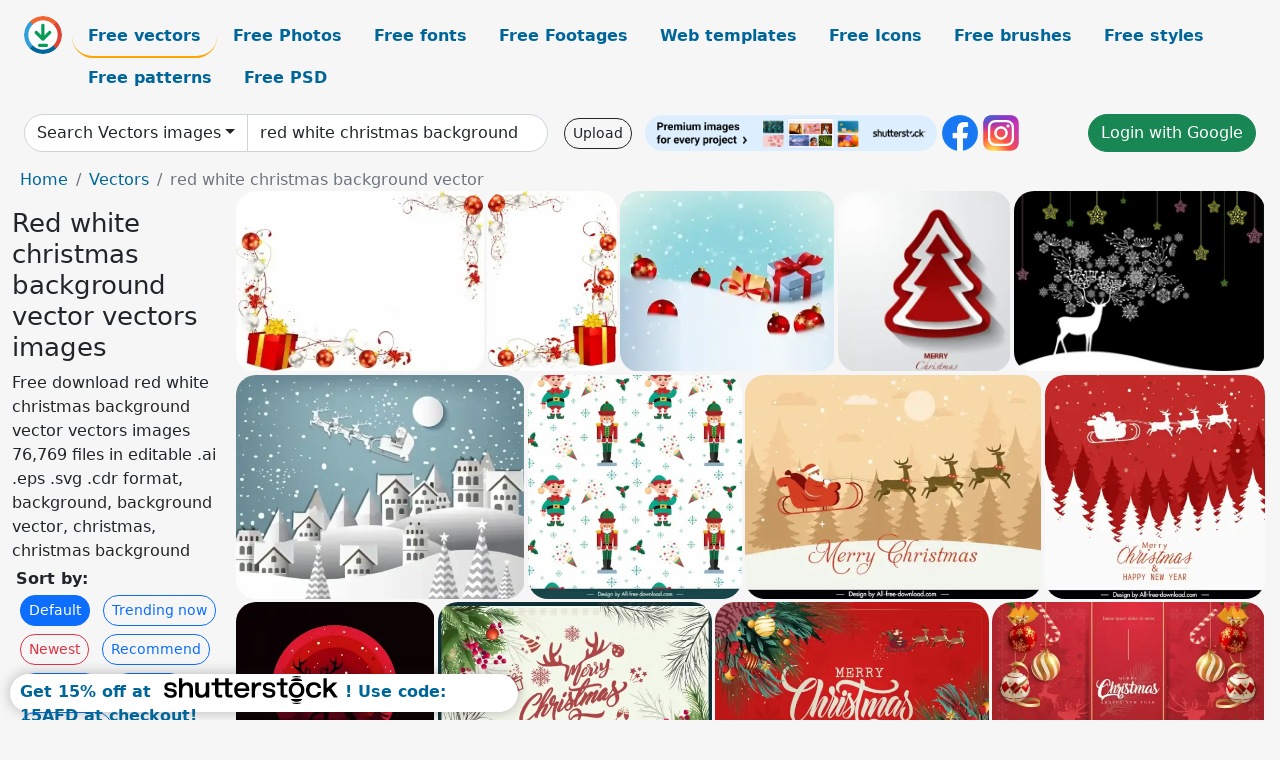

--- FILE ---
content_type: text/html; charset=UTF-8
request_url: https://all-free-download.com/free-vector/red-white-christmas-background-vector.html
body_size: 12602
content:
<!doctype html>
<html lang="en">
  <head>
    <meta charset="utf-8">
    <meta name="viewport" content="width=device-width, initial-scale=1">
    <meta name="author" content="AFD">
    <meta name="generator" content="AFD">
    <meta name="robots" content="index, follow">    <title>Red white christmas background vector vectors images</title>
    <meta name="description" content="Free download red white christmas background vector vectors images 76,769 files in editable .ai .eps .svg .cdr format, background, background vector, christmas, christmas background" >
    <meta name="google-site-verification" content="h8aKWdWajcitX904DxqOxb4-wcNRYncVmMmcjRRXVkE" />
    <meta name="domain" content="all-free-download.com" >

    <!-- Bootstrap core CSS -->
    <link href="https://cdn.jsdelivr.net/npm/bootstrap@5.0.2/dist/css/bootstrap.min.css" rel="stylesheet" integrity="sha384-EVSTQN3/azprG1Anm3QDgpJLIm9Nao0Yz1ztcQTwFspd3yD65VohhpuuCOmLASjC" crossorigin="anonymous">


    <link href="/libs/all.css?a=88888" rel="stylesheet" >
    <link href="/libs/social-share/sharetastic.css" rel="stylesheet">

        <!-- Favicons -->

    <link rel="apple-touch-icon" sizes="180x180" href="/apple-touch-icon.png">
    <link rel="icon" type="image/png" sizes="32x32" href="/favicon-32x32.png">
    <link rel="icon" type="image/png" sizes="16x16" href="/favicon-16x16.png">
    <link rel="manifest" href="/site.webmanifest">


    <meta property="fb:app_id"          content="1091511124955362" /> 
    <meta property="og:url"           content="https://all-free-download.com/free-vector/red-white-christmas-background-vector.html" />
    <meta property="og:type"          content="website" />
    <meta property="og:title"         content="Red white christmas background vector vectors images" />
    <meta property="og:description"   content="Free download red white christmas background vector vectors images 76,769 files in editable .ai .eps .svg .cdr format, background, background vector, christmas, christmas background" />
    <meta property="og:image"         content="https://images.all-free-download.com/images/thumb/red_white_christmas_present_candy_cane_bauble_horizontal_frame_310979.webp" />
<meta property="og:image"         content="https://images.all-free-download.com/images/thumb/red_white_christmas_present_candy_canebauble_vertical_frame_311055.webp" />
<meta property="og:image"         content="https://images.all-free-download.com/images/thumb/red_white_christmas_gift_and_ornaments_in_snow_311034.webp" />
<meta property="og:image"         content="https://images.all-free-download.com/images/thumb/vector_3d_red_white_christmas_tree_6824750.webp" />
<meta property="og:image"         content="https://images.all-free-download.com/images/thumb/black_white_christmas_background_with_deer_and_coloured_stars_6824657.webp" />
<meta property="og:image"         content="https://images.all-free-download.com/images/thumb/white_christmas_background_flying_santa_claus_moon_icons_6830899.webp" />
<meta property="og:image"         content="https://images.all-free-download.com/images/thumb/christmas_background_template_cute_repeating_cartoon_characters_6936614.webp" />
<meta property="og:image"         content="https://images.all-free-download.com/images/thumb/christmas_background_template_dynamic_santa_reindeer_sleigh_scene_6936249.webp" />
<meta property="og:image"         content="https://images.all-free-download.com/images/thumb/christmas_background_template_silhouette_dynamic_santa_sleighing_reindeers_6936251.webp" />
<meta property="og:image"         content="https://images.all-free-download.com/images/thumb/christmas_background_template_dark_silhouette_reindeer_moon_6936248.webp" />
<meta property="og:image"         content="https://images.all-free-download.com/images/thumb/christmas_background_template_elegant_leaves_xmas_elements_6938159.webp" />
<meta property="og:image"         content="https://images.all-free-download.com/images/thumb/christmas_background_template_elegant_leaves_pines_santa_sleighing_6938158.webp" />
<meta property="og:image"         content="https://images.all-free-download.com/images/thumb/christmas_background_template_elegant_symmetric_silhouette_6938161.webp" />
<meta property="og:image"         content="https://images.all-free-download.com/images/thumb/christmas_background_template_classical_santa_sleighing_pines_6938160.webp" />
<meta property="og:image"         content="https://images.all-free-download.com/images/thumb/christmas_background_template_contrast_moonlight_sleighing_santa_claus_6936247.webp" />
<meta property="og:image"         content="https://images.all-free-download.com/images/thumb/christmas_background_template_cute_snowman_xmas_elements_6938157.webp" />
<meta property="og:image"         content="https://images.all-free-download.com/images/thumb/white_abstract_background_template_hexagonal_shapes_layout_6931756.webp" />
<meta property="og:image"         content="https://images.all-free-download.com/images/thumb/white_abstract_background_template_flat_squares_layout_6931757.webp" />
<meta property="og:image"         content="https://images.all-free-download.com/images/thumb/white_abstract_background_template_dynamic_flat_rounded_shapes_6931758.webp" />
<meta property="og:image"         content="https://images.all-free-download.com/images/thumb/christmas_background_311029.webp" />
<meta property="og:image"         content="https://images.all-free-download.com/images/thumb/christmas_background_template_dark_contrast_sparkling_silhouette_6936250.webp" />
<meta property="og:image"         content="https://images.all-free-download.com/images/thumb/christmas_background_with_snowflakes_312718.webp" />
<meta property="og:image"         content="https://images.all-free-download.com/images/thumb/red_christmas_background_311022.webp" />
<meta property="og:image"         content="https://images.all-free-download.com/images/thumb/red_christmas_background_310743.webp" />
<meta property="og:image"         content="https://images.all-free-download.com/images/thumb/christmas_background_310572.webp" />
<meta property="og:image"         content="https://images.all-free-download.com/images/thumb/christmas_background_310584.webp" />
<meta property="og:image"         content="https://images.all-free-download.com/images/thumb/christmas_background_310565.webp" />
<meta property="og:image"         content="https://images.all-free-download.com/images/thumb/christmas_background_310617.webp" />
<meta property="og:image"         content="https://images.all-free-download.com/images/thumb/christmas_background_with_bow_310383.webp" />
<meta property="og:image"         content="https://images.all-free-download.com/images/thumb/golden_christmas_background_310703.webp" />
<meta property="og:image"         content="https://images.all-free-download.com/images/thumb/abstract_christmas_background_with_ornaments_310562.webp" />
<meta property="og:image"         content="https://images.all-free-download.com/images/thumb/christmas_background_with_star_and_green_ribbon_266932.webp" />
<meta property="og:image"         content="https://images.all-free-download.com/images/thumb/red_christmas_background_310699.webp" />
<meta property="og:image"         content="https://images.all-free-download.com/images/thumb/grunge_christmas_background_310579.webp" />
<meta property="og:image"         content="https://images.all-free-download.com/images/thumb/christmas_background_310575.webp" />
<meta property="og:image"         content="https://images.all-free-download.com/images/thumb/red_christmas_background_310626.webp" />
<meta property="og:image"         content="https://images.all-free-download.com/images/thumb/red_christmas_background_with_snow_266937.webp" />
<meta property="og:image"         content="https://images.all-free-download.com/images/thumb/christmas_background_with_bells_and_decorative_bow_310612.webp" />
<meta property="og:image"         content="https://images.all-free-download.com/images/thumb/christmas_background_310865.webp" />
<meta property="og:image"         content="https://images.all-free-download.com/images/thumb/christmas_background_310730.webp" />
<meta property="og:image"         content="https://images.all-free-download.com/images/thumb/christmas_background_310647.webp" />
<meta property="og:image"         content="https://images.all-free-download.com/images/thumb/christmas_background_311060.webp" />
<meta property="og:image"         content="https://images.all-free-download.com/images/thumb/beige_christmas_background_310832.webp" />
<meta property="og:image"         content="https://images.all-free-download.com/images/thumb/christmas_background_with_bow_310552.webp" />
<meta property="og:image"         content="https://images.all-free-download.com/images/thumb/christmas_background_with_earth_globe_ball_266936.webp" />
<meta property="og:image"         content="https://images.all-free-download.com/images/thumb/christmas_background_310586.webp" />
<meta property="og:image"         content="https://images.all-free-download.com/images/thumb/winter_and_christmas_background_310559.webp" />
<meta property="og:image"         content="https://images.all-free-download.com/images/thumb/blue_christmas_background_310571.webp" />
<meta property="og:image"         content="https://images.all-free-download.com/images/thumb/christmas_background_310668.webp" />
<meta property="og:image"         content="https://images.all-free-download.com/images/thumb/christmas_background_310731.webp" />
<meta property="og:image"         content="https://images.all-free-download.com/images/thumb/christmas_background_310551.webp" />
<meta property="og:image"         content="https://images.all-free-download.com/images/thumb/blue_christmas_background_310530.webp" />
<meta property="og:image"         content="https://images.all-free-download.com/images/thumb/christmas_background_with_green_tree_310750.webp" />
<meta property="og:image"         content="https://images.all-free-download.com/images/thumb/christmas_background_310704.webp" />
<meta property="og:image"         content="https://images.all-free-download.com/images/thumb/christmas_background_310705.webp" />
<meta property="og:image"         content="https://images.all-free-download.com/images/thumb/christmas_background_310917.webp" />
<meta property="og:image"         content="https://images.all-free-download.com/images/thumb/merry_christmas_background_6814697.webp" />
<meta property="og:image"         content="https://images.all-free-download.com/images/thumb/christmas_background_310613.webp" />
<meta property="og:image"         content="https://images.all-free-download.com/images/thumb/blue_christmas_background_310634.webp" />
<meta property="og:image"         content="https://images.all-free-download.com/images/thumb/christmas_background_310770.webp" />
<meta property="og:image"         content="https://images.all-free-download.com/images/thumb/redwhite_colored_umbrella_312432.webp" />
<meta property="og:image"         content="https://images.all-free-download.com/images/thumb/christmas_backgrounds_310793.webp" />
<meta property="og:image"         content="https://images.all-free-download.com/images/thumb/elegant_christmas_background_310566.webp" />
<meta property="og:image"         content="https://images.all-free-download.com/images/thumb/christmas_background_310947.webp" />
<meta property="og:image"         content="https://images.all-free-download.com/images/thumb/red_white_and_bitcoin_tshirt_template_flat_contrast_texts_coins_sketch_6924713.webp" />
<meta property="og:image"         content="https://images.all-free-download.com/images/thumb/christmas_background_with_snowflakes_312623.webp" />
<meta property="og:image"         content="https://images.all-free-download.com/images/thumb/silver_christmas_background_310576.webp" />
    <script type="text/javascript">
      var page = "home";  
      var donate_email = 'H4sIAAAAAAAAAytIrMxNzStxSCqtLE7NyUkvSizIyEzWS87PBQAOXTfVGgAAAA==';
      var show_ads = true;
      var auto_paging = true;
    </script>

    <!-- Global site tag (gtag.js) - Google Analytics -->
    <script async src="https://www.googletagmanager.com/gtag/js?id=G-CGLHFKPST0"></script>
    <script>
      window.dataLayer = window.dataLayer || [];
      function gtag(){dataLayer.push(arguments);}
      gtag('js', new Date());

      gtag('config', 'G-CGLHFKPST0');
    </script>

  <!-- Google Tag Manager -->
  <script>(function(w,d,s,l,i){w[l]=w[l]||[];w[l].push({'gtm.start':
  new Date().getTime(),event:'gtm.js'});var f=d.getElementsByTagName(s)[0],
  j=d.createElement(s),dl=l!='dataLayer'?'&l='+l:'';j.async=true;j.src=
  'https://www.googletagmanager.com/gtm.js?id='+i+dl;f.parentNode.insertBefore(j,f);
  })(window,document,'script','dataLayer','GTM-NHTH87G');</script>
  <!-- End Google Tag Manager -->

<script
  src="https://code.jquery.com/jquery-3.7.1.min.js"
  integrity="sha256-/JqT3SQfawRcv/BIHPThkBvs0OEvtFFmqPF/lYI/Cxo="
  crossorigin="anonymous"></script>
  </head>
  <body>

  <header class="py-3 container-fluid">

    <div class="container-fluid mb-3 nav-flex" s>
      <a href="/" style="min-width:48px">
       <img src="/images/logo.svg" alt="all-free-download.com" title="all-free-download.com" width="38" height="38" class="rounded-circle">
      </a>         
  
      <div >
        <ul class="nav">
          <li class="nav-item"><a class="nav-link nav-active " k="free-vector" href="/free-vectors/">Free vectors</a></li>
          <li class="nav-item"><a class="nav-link " k="free-photos" href="/free-photos/">Free Photos</a></li>
          <li class="nav-item"><a class="nav-link " k="font" href="/font/">Free fonts</a></li>
          <li class="nav-item"><a class="nav-link " k="free-footage" href="/free-footage/">Free Footages</a></li>
          <li class="nav-item"><a class="nav-link " k="free-website-templates" href="/free-website-templates/">Web templates</a></li>
          <li class="nav-item"><a class="nav-link " k="free-icon" href="/free-icon/">Free Icons</a></li>
          <li class="nav-item"><a class="nav-link " k="photoshop-brushes" href="/photoshop-brushes/">Free brushes</a></li>
          <li class="nav-item"><a class="nav-link " k="photoshop-styles" href="/photoshop-styles/">Free styles</a></li>
          <li class="nav-item"><a class="nav-link " k="photoshop-patterns" href="/photoshop-patterns/">Free patterns</a></li>
          <li class="nav-item"><a class="nav-link " k="free-psd" href="/free-psd/">Free PSD</a></li>
        </ul>
      </div>

  

    </div>


    <div class="container-fluid d-grid gap-3 align-items-center" style="grid-template-columns:2fr;">
      <div class="d-flex align-items-center">
        <form class="w-100 me-3" id='search-form' action="/">
          <input type="hidden" id= "a" name="a" value="G">
          <input type="hidden" id="k" name="k" value="free-vector">
          <div class="input-group"  id="search_box">
            <a  id='search-category' href="/free-vectors/" class="btn btn-outline-dark dropdown-toggle" style="border-color: #ced4da; background-color: white;"  >Search Vectors images</a>            
            <input type="search" autocomplete="off" qqq="red white christmas background" name="q" id="q" value="red white christmas background vector" class="form-control" placeholder="Search... ">
            <div id="header-suggestion"  style="border-radius: 0px 0px 25px 25px;" class="search-suggestion-box bg-white" >
              <div class="d-grid " style="grid-template-columns:1fr; ">

              <div id="search-suggestion" >                
                <a class="m-1  btn-sm btn btn-outline-dark" k="free-vector" href="/free-vector-design-service/">Request a design</a>


              </div>
              </div>
            </div>
          </div>
        </form>
        
        <div class="w-100 d-none d-lg-block d-xl-block d-xxl-block "><a class="btn btn-outline-dark btn-sm me-2" href="/upload/">Upload</a><!--<a target="_blank" rel="noreferrer" href="https://shutterstock.7eer.net/WGr5J"><img height="36px" alt="shuterstock ads" width="292" style="border-radius:25px" src="https://all-free-download.com/images/shutterstockbanner/25off770x90.png"></a>-->
<a target="_blank" rel="noreferrer" href="https://shutterstock.7eer.net/WGr5J"><img height="36px" alt="shuterstock ads" width="292" style="border-radius:25px" src="https://all-free-download.com/images/shutterstockbanner/728x90free10images.png"></a>

<a target="_blank"  rel="noreferrer" href="https://www.facebook.com/allfreedownload" ><img height="36px" width="36px" alt="facebook logo" src="/images/facebook_Logo.png"></a> 
<a target="_blank"  rel="noreferrer" href="https://www.instagram.com/all_free_download_com/" ><img height="36px" alt="instagram logo" width="36px" src="/images/Instagram_logo.svg"></a> 



</div>

        <div class="flex-shrink-0 dropdown d-none d-md-block ">
        

        		<a href="/?a=LI&li=GG" ><span class="btn btn-success btn-xs" ><i class="fa fa-google"></i>Login with Google</a></span>

        
          </ul>
        </div>
        

      </div>
    </div>

  </header>

  <div class="container-fluid pb-3">






<nav aria-label="breadcrumb" style="margin-left:8px;">
  <ol class="breadcrumb">
    <li class="breadcrumb-item"><a href="/">Home</a></li>
    <li class="breadcrumb-item"><a href="/free-vectors/">Vectors</a></li>
    <li class="breadcrumb-item active" aria-current="page">red white christmas background vector</li>
  </ol>
</nav>

<div class="list-graphic-container">
  


<div class=" list-graphic-left mb-2" >
  <h1 class="" style="font-size: 26px">Red white christmas background vector vectors images</h1>
  <div>Free download red white christmas background vector vectors images 76,769 files in editable .ai .eps .svg .cdr format, background, background vector, christmas, christmas background</div>
  <div  class=" p-1" >
    <b>Sort by:</b><BR>  <a class="btn btn-sm btn-primary m-1" href="/?a=G&k=free-vector&t=&q=red white christmas background vector&or=default&rk=" >Default</a>  <a class="btn btn-sm btn-outline-primary m-1" href="/?a=G&k=free-vector&t=&q=red white christmas background vector&or=trending&rk=" >Trending now</a>  <a class="btn btn-sm btn-outline-danger m-1" href="/?a=G&k=free-vector&t=&q=red white christmas background vector&or=newest&rk=" >Newest</a>  <a class="btn btn-sm btn-outline-primary m-1" href="/?a=G&k=free-vector&t=&q=red white christmas background vector&or=recommend&rk=" >Recommend</a>  <a class="btn btn-sm btn-outline-primary m-1" href="/?a=G&k=free-vector&t=&q=red white christmas background vector&or=relevant&rk=" >Relevant</a>  <a class="btn btn-sm btn-outline-primary m-1" href="/?a=G&k=free-vector&t=&q=red white christmas background vector&or=popular&rk=" >Popular</a>  <a class="btn btn-sm btn-outline-primary m-1" href="/?a=G&k=free-vector&t=&q=red white christmas background vector&or=unpopular&rk=" >Unpopular</a>           </div>


  
  <div  class="p-1 mb-2"  ><a class="btn btn-info btn-sm mb-1" style="border-radius: 25px;" href="/free-vector/background.html"><span>background</span></a> <a class="btn btn-warning btn-sm mb-1" style="border-radius: 25px;" href="/free-vector/background-vector.html"><span>background vector</span></a> <a class="btn btn-success btn-sm mb-1" style="border-radius: 25px;" href="/free-vector/christmas.html"><span>christmas</span></a> <a class="btn btn-danger btn-sm mb-1" style="border-radius: 25px;" href="/free-vector/christmas-background.html"><span>christmas background</span></a> <a class="btn btn-primary btn-sm mb-1" style="border-radius: 25px;" href="/free-vector/christmas-vector.html"><span>christmas vector</span></a> <a class="btn btn-info btn-sm mb-1" style="border-radius: 25px;" href="/free-vector/red.html"><span>red</span></a> <a class="btn btn-warning btn-sm mb-1" style="border-radius: 25px;" href="/free-vector/red-background.html"><span>red background</span></a> <a class="btn btn-success btn-sm mb-1" style="border-radius: 25px;" href="/free-vector/red-christmas.html"><span>red christmas</span></a> <a class="btn btn-danger btn-sm mb-1" style="border-radius: 25px;" href="/free-vector/red-vector.html"><span>red vector</span></a> <a class="btn btn-primary btn-sm mb-1" style="border-radius: 25px;" href="/free-vector/red-white.html"><span>red white</span></a> <a class="btn btn-info btn-sm mb-1" style="border-radius: 25px;" href="/free-vector/vector.html"><span>vector</span></a> <a class="btn btn-warning btn-sm mb-1" style="border-radius: 25px;" href="/free-vector/white.html"><span>white</span></a> <a class="btn btn-success btn-sm mb-1" style="border-radius: 25px;" href="/free-vector/white-background.html"><span>white background</span></a> <a class="btn btn-danger btn-sm mb-1" style="border-radius: 25px;" href="/free-vector/white-christmas.html"><span>white christmas</span></a> <a class="btn btn-primary btn-sm mb-1" style="border-radius: 25px;" href="/free-vector/white-vector.html"><span>white vector</span></a> <a class="btn btn-info btn-sm mb-1" style="border-radius: 25px;" href="/free-vector/free-letterhead-vector.html"><span>free letterhead vector</span></a> <a class="btn btn-warning btn-sm mb-1" style="border-radius: 25px;" href="/free-vector/seafood-vector.html"><span>seafood vector</span></a> <a class="btn btn-success btn-sm mb-1" style="border-radius: 25px;" href="/free-vector/naruto-vector.html"><span>naruto vector</span></a> </div>

  <div id="shuterstock_ads_left" class="sticky">
    
  </div>
</div>


<div class="list-graphic-right" id="list-graphic">
         
            <a title="red white christmas border present candy cane bauble horizontal frame" href="/free-vector/download/red_white_christmas_present_candy_cane_bauble_horizontal_frame_310979.html">
                <img w="600" h="439" widht="410" height="300"   alt="red white christmas border present candy cane bauble horizontal frame" src="https://images.all-free-download.com/images/thumb/red_white_christmas_present_candy_cane_bauble_horizontal_frame_310979.webp" >
                <div class="jg-caption">red white christmas border present candy cane bauble horizontal frame</div>
            </a>
               
            <a title="red white christmas border present candy canebauble vertical frame" href="/free-vector/download/red_white_christmas_present_candy_canebauble_vertical_frame_311055.html">
                <img w="431" h="600" widht="216" height="300"   alt="red white christmas border present candy canebauble vertical frame" src="https://images.all-free-download.com/images/thumb/red_white_christmas_present_candy_canebauble_vertical_frame_311055.webp" >
                <div class="jg-caption">red white christmas border present candy canebauble vertical frame</div>
            </a>
               
            <a title="Red White Christmas Gift and Ornaments in Snow" href="/free-vector/download/red_white_christmas_gift_and_ornaments_in_snow_311034.html">
                <img w="600" h="505" widht="356" height="300"   alt="Red White Christmas Gift and Ornaments in Snow" src="https://images.all-free-download.com/images/thumb/red_white_christmas_gift_and_ornaments_in_snow_311034.webp" >
                <div class="jg-caption">Red White Christmas Gift and Ornaments in Snow</div>
            </a>
               
            <a title="vector 3d red white christmas tree" href="/free-vector/download/vector_3d_red_white_christmas_tree_6824750.html">
                <img w="575" h="600" widht="288" height="300"   alt="vector 3d red white christmas tree" src="https://images.all-free-download.com/images/thumb/vector_3d_red_white_christmas_tree_6824750.webp" >
                <div class="jg-caption">vector 3d red white christmas tree</div>
            </a>
               
            <a title="black white christmas background with deer and coloured stars" href="/free-vector/download/black_white_christmas_background_with_deer_and_coloured_stars_6824657.html">
                <img w="600" h="433" widht="416" height="300"   alt="black white christmas background with deer and coloured stars" src="https://images.all-free-download.com/images/thumb/black_white_christmas_background_with_deer_and_coloured_stars_6824657.webp" >
                <div class="jg-caption">black white christmas background with deer and coloured stars</div>
            </a>
               
            <a title="white christmas background flying santa claus moon icons" href="/free-vector/download/white_christmas_background_flying_santa_claus_moon_icons_6830899.html">
                <img w="1024" h="797" widht="385" height="300"   alt="white christmas background flying santa claus moon icons" src="https://images.all-free-download.com/images/thumb/white_christmas_background_flying_santa_claus_moon_icons_6830899.webp" >
                <div class="jg-caption">white christmas background flying santa claus moon icons</div>
            </a>
               
            <a title="christmas background template cute repeating cartoon characters" href="/free-vector/download/christmas_background_template_cute_repeating_cartoon_characters_6936614.html">
                <img w="1830" h="1920" widht="286" height="300"   alt="christmas background template cute repeating cartoon characters" src="https://images.all-free-download.com/images/thumb/christmas_background_template_cute_repeating_cartoon_characters_6936614.webp" >
                <div class="jg-caption">christmas background template cute repeating cartoon characters</div>
            </a>
               
            <a title="christmas background template dynamic santa reindeer sleigh scene" href="/free-vector/download/christmas_background_template_dynamic_santa_reindeer_sleigh_scene_6936249.html">
                <img w="1920" h="1451" widht="397" height="300"   alt="christmas background template dynamic santa reindeer sleigh scene" src="https://images.all-free-download.com/images/thumb/christmas_background_template_dynamic_santa_reindeer_sleigh_scene_6936249.webp" >
                <div class="jg-caption">christmas background template dynamic santa reindeer sleigh scene</div>
            </a>
               
            <a title="christmas background template silhouette dynamic santa sleighing reindeers" href="/free-vector/download/christmas_background_template_silhouette_dynamic_santa_sleighing_reindeers_6936251.html">
                <img w="1890" h="1920" widht="295" height="300"   alt="christmas background template silhouette dynamic santa sleighing reindeers" src="https://images.all-free-download.com/images/thumb/christmas_background_template_silhouette_dynamic_santa_sleighing_reindeers_6936251.webp" >
                <div class="jg-caption">christmas background template silhouette dynamic santa sleighing reindeers</div>
            </a>
               
            <a title="christmas background template dark silhouette reindeer moon" href="/free-vector/download/christmas_background_template_dark_silhouette_reindeer_moon_6936248.html">
                <img w="1920" h="1920" widht="300" height="300"   alt="christmas background template dark silhouette reindeer moon" src="https://images.all-free-download.com/images/thumb/christmas_background_template_dark_silhouette_reindeer_moon_6936248.webp" >
                <div class="jg-caption">christmas background template dark silhouette reindeer moon</div>
            </a>
               
            <a title="christmas background template elegant leaves xmas elements" href="/free-vector/download/christmas_background_template_elegant_leaves_xmas_elements_6938159.html">
                <img w="1920" h="1399" widht="412" height="300"   alt="christmas background template elegant leaves xmas elements" src="https://images.all-free-download.com/images/thumb/christmas_background_template_elegant_leaves_xmas_elements_6938159.webp" >
                <div class="jg-caption">christmas background template elegant leaves xmas elements</div>
            </a>
               
            <a title="christmas background template elegant leaves pines santa sleighing" href="/free-vector/download/christmas_background_template_elegant_leaves_pines_santa_sleighing_6938158.html">
                <img w="1920" h="1399" widht="412" height="300"   alt="christmas background template elegant leaves pines santa sleighing" src="https://images.all-free-download.com/images/thumb/christmas_background_template_elegant_leaves_pines_santa_sleighing_6938158.webp" >
                <div class="jg-caption">christmas background template elegant leaves pines santa sleighing</div>
            </a>
               
            <a title="christmas background template elegant symmetric silhouette" href="/free-vector/download/christmas_background_template_elegant_symmetric_silhouette_6938161.html">
                <img w="1920" h="1399" widht="412" height="300"   alt="christmas background template elegant symmetric silhouette" src="https://images.all-free-download.com/images/thumb/christmas_background_template_elegant_symmetric_silhouette_6938161.webp" >
                <div class="jg-caption">christmas background template elegant symmetric silhouette</div>
            </a>
               
            <a title="christmas background template classical santa sleighing pines " href="/free-vector/download/christmas_background_template_classical_santa_sleighing_pines_6938160.html">
                <img w="1920" h="1399" widht="412" height="300"   alt="christmas background template classical santa sleighing pines " src="https://images.all-free-download.com/images/thumb/christmas_background_template_classical_santa_sleighing_pines_6938160.webp" >
                <div class="jg-caption">christmas background template classical santa sleighing pines </div>
            </a>
               
            <a title="christmas background template contrast moonlight sleighing santa claus " href="/free-vector/download/christmas_background_template_contrast_moonlight_sleighing_santa_claus_6936247.html">
                <img w="1920" h="1920" widht="300" height="300"   alt="christmas background template contrast moonlight sleighing santa claus " src="https://images.all-free-download.com/images/thumb/christmas_background_template_contrast_moonlight_sleighing_santa_claus_6936247.webp" >
                <div class="jg-caption">christmas background template contrast moonlight sleighing santa claus </div>
            </a>
               
            <a title="christmas background template cute snowman xmas elements" href="/free-vector/download/christmas_background_template_cute_snowman_xmas_elements_6938157.html">
                <img w="1920" h="1399" widht="412" height="300"   alt="christmas background template cute snowman xmas elements" src="https://images.all-free-download.com/images/thumb/christmas_background_template_cute_snowman_xmas_elements_6938157.webp" >
                <div class="jg-caption">christmas background template cute snowman xmas elements</div>
            </a>
               
            <a title="white abstract background template hexagonal shapes layout " href="/free-vector/download/white_abstract_background_template_hexagonal_shapes_layout_6931756.html">
                <img w="1920" h="1385" widht="416" height="300"   alt="white abstract background template hexagonal shapes layout " src="https://images.all-free-download.com/images/thumb/white_abstract_background_template_hexagonal_shapes_layout_6931756.webp" >
                <div class="jg-caption">white abstract background template hexagonal shapes layout </div>
            </a>
               
            <a title="white abstract background template flat squares layout" href="/free-vector/download/white_abstract_background_template_flat_squares_layout_6931757.html">
                <img w="1920" h="1383" widht="416" height="300"   alt="white abstract background template flat squares layout" src="https://images.all-free-download.com/images/thumb/white_abstract_background_template_flat_squares_layout_6931757.webp" >
                <div class="jg-caption">white abstract background template flat squares layout</div>
            </a>
               
            <a title="white abstract background template dynamic flat rounded shapes" href="/free-vector/download/white_abstract_background_template_dynamic_flat_rounded_shapes_6931758.html">
                <img w="1920" h="1380" widht="417" height="300"   alt="white abstract background template dynamic flat rounded shapes" src="https://images.all-free-download.com/images/thumb/white_abstract_background_template_dynamic_flat_rounded_shapes_6931758.webp" >
                <div class="jg-caption">white abstract background template dynamic flat rounded shapes</div>
            </a>
               
            <a title="Christmas background" href="/free-vector/download/christmas_background_311029.html">
                <img w="600" h="487" widht="370" height="300"   alt="Christmas background" src="https://images.all-free-download.com/images/thumb/christmas_background_311029.webp" >
                <div class="jg-caption">Christmas background</div>
            </a>
               
            <a title="christmas background template dark contrast sparkling silhouette" href="/free-vector/download/christmas_background_template_dark_contrast_sparkling_silhouette_6936250.html">
                <img w="1391" h="1920" widht="217" height="300"   alt="christmas background template dark contrast sparkling silhouette" src="https://images.all-free-download.com/images/thumb/christmas_background_template_dark_contrast_sparkling_silhouette_6936250.webp" >
                <div class="jg-caption">christmas background template dark contrast sparkling silhouette</div>
            </a>
               
            <a title="Christmas background with snowflakes" href="/free-vector/download/christmas_background_with_snowflakes_312718.html">
                <img w="600" h="600" widht="300" height="300"   alt="Christmas background with snowflakes" src="https://images.all-free-download.com/images/thumb/christmas_background_with_snowflakes_312718.webp" >
                <div class="jg-caption">Christmas background with snowflakes</div>
            </a>
               
            <a title="Red Christmas background" href="/free-vector/download/red_christmas_background_311022.html">
                <img w="600" h="425" widht="424" height="300"   alt="Red Christmas background" src="https://images.all-free-download.com/images/thumb/red_christmas_background_311022.webp" >
                <div class="jg-caption">Red Christmas background</div>
            </a>
               
            <a title="Red Christmas background " href="/free-vector/download/red_christmas_background_310743.html">
                <img w="492" h="600" widht="246" height="300"   alt="Red Christmas background " src="https://images.all-free-download.com/images/thumb/red_christmas_background_310743.webp" >
                <div class="jg-caption">Red Christmas background </div>
            </a>
               
            <a title="Christmas Background" href="/free-vector/download/christmas_background_310572.html">
                <img w="417" h="600" widht="209" height="300"   alt="Christmas Background" src="https://images.all-free-download.com/images/thumb/christmas_background_310572.webp" >
                <div class="jg-caption">Christmas Background</div>
            </a>
               
            <a title="Christmas background" href="/free-vector/download/christmas_background_310584.html">
                <img w="597" h="600" widht="299" height="300"   alt="Christmas background" src="https://images.all-free-download.com/images/thumb/christmas_background_310584.webp" >
                <div class="jg-caption">Christmas background</div>
            </a>
               
            <a title="Christmas Background" href="/free-vector/download/christmas_background_310565.html">
                <img w="600" h="408" widht="441" height="300"   alt="Christmas Background" src="https://images.all-free-download.com/images/thumb/christmas_background_310565.webp" >
                <div class="jg-caption">Christmas Background</div>
            </a>
               
            <a title="Christmas Background" href="/free-vector/download/christmas_background_310617.html">
                <img w="496" h="600" widht="248" height="300"   alt="Christmas Background" src="https://images.all-free-download.com/images/thumb/christmas_background_310617.webp" >
                <div class="jg-caption">Christmas Background</div>
            </a>
               
            <a title="Christmas Background with Bow" href="/free-vector/download/christmas_background_with_bow_310383.html">
                <img w="600" h="545" widht="330" height="300"   alt="Christmas Background with Bow" src="https://images.all-free-download.com/images/thumb/christmas_background_with_bow_310383.webp" >
                <div class="jg-caption">Christmas Background with Bow</div>
            </a>
               
            <a title="golden christmas background" href="/free-vector/download/golden_christmas_background_310703.html">
                <img w="395" h="600" widht="198" height="300"   alt="golden christmas background" src="https://images.all-free-download.com/images/thumb/golden_christmas_background_310703.webp" >
                <div class="jg-caption">golden christmas background</div>
            </a>
               
            <a title="Abstract Christmas Background with Ornaments" href="/free-vector/download/abstract_christmas_background_with_ornaments_310562.html">
                <img w="399" h="600" widht="200" height="300"   alt="Abstract Christmas Background with Ornaments" src="https://images.all-free-download.com/images/thumb/abstract_christmas_background_with_ornaments_310562.webp" >
                <div class="jg-caption">Abstract Christmas Background with Ornaments</div>
            </a>
               
            <a title="Christmas Background with star and green ribbon" href="/free-vector/download/christmas_background_with_star_and_green_ribbon_266932.html">
                <img w="600" h="427" widht="422" height="300"   alt="Christmas Background with star and green ribbon" src="https://images.all-free-download.com/images/thumb/christmas_background_with_star_and_green_ribbon_266932.webp" >
                <div class="jg-caption">Christmas Background with star and green ribbon</div>
            </a>
               
            <a title="Red Christmas Background" href="/free-vector/download/red_christmas_background_310699.html">
                <img w="600" h="430" widht="419" height="300"   alt="Red Christmas Background" src="https://images.all-free-download.com/images/thumb/red_christmas_background_310699.webp" >
                <div class="jg-caption">Red Christmas Background</div>
            </a>
               
            <a title="Grunge Christmas background" href="/free-vector/download/grunge_christmas_background_310579.html">
                <img w="454" h="600" widht="227" height="300"   alt="Grunge Christmas background" src="https://images.all-free-download.com/images/thumb/grunge_christmas_background_310579.webp" >
                <div class="jg-caption">Grunge Christmas background</div>
            </a>
               
            <a title="Christmas background" href="/free-vector/download/christmas_background_310575.html">
                <img w="456" h="600" widht="228" height="300"   alt="Christmas background" src="https://images.all-free-download.com/images/thumb/christmas_background_310575.webp" >
                <div class="jg-caption">Christmas background</div>
            </a>
               
            <a title="red christmas background" href="/free-vector/download/red_christmas_background_310626.html">
                <img w="600" h="465" widht="387" height="300"   alt="red christmas background" src="https://images.all-free-download.com/images/thumb/red_christmas_background_310626.webp" >
                <div class="jg-caption">red christmas background</div>
            </a>
               
            <a title="Red christmas background with snow" href="/free-vector/download/red_christmas_background_with_snow_266937.html">
                <img w="600" h="594" widht="303" height="300"   alt="Red christmas background with snow" src="https://images.all-free-download.com/images/thumb/red_christmas_background_with_snow_266937.webp" >
                <div class="jg-caption">Red christmas background with snow</div>
            </a>
               
            <a title="Christmas background with bells and decorative bow " href="/free-vector/download/christmas_background_with_bells_and_decorative_bow_310612.html">
                <img w="600" h="460" widht="391" height="300"   alt="Christmas background with bells and decorative bow " src="https://images.all-free-download.com/images/thumb/christmas_background_with_bells_and_decorative_bow_310612.webp" >
                <div class="jg-caption">Christmas background with bells and decorative bow </div>
            </a>
               
            <a title="Christmas Background " href="/free-vector/download/christmas_background_310865.html">
                <img w="600" h="565" widht="319" height="300"   alt="Christmas Background " src="https://images.all-free-download.com/images/thumb/christmas_background_310865.webp" >
                <div class="jg-caption">Christmas Background </div>
            </a>
               
            <a title="Christmas background" href="/free-vector/download/christmas_background_310730.html">
                <img w="600" h="599" widht="301" height="300"   alt="Christmas background" src="https://images.all-free-download.com/images/thumb/christmas_background_310730.webp" >
                <div class="jg-caption">Christmas background</div>
            </a>
               
            <a title="Christmas Background" href="/free-vector/download/christmas_background_310647.html">
                <img w="600" h="596" widht="302" height="300"   alt="Christmas Background" src="https://images.all-free-download.com/images/thumb/christmas_background_310647.webp" >
                <div class="jg-caption">Christmas Background</div>
            </a>
               
            <a title="christmas background" href="/free-vector/download/christmas_background_311060.html">
                <img w="597" h="600" widht="299" height="300"   alt="christmas background" src="https://images.all-free-download.com/images/thumb/christmas_background_311060.webp" >
                <div class="jg-caption">christmas background</div>
            </a>
               
            <a title="beige christmas background" href="/free-vector/download/beige_christmas_background_310832.html">
                <img w="396" h="600" widht="198" height="300"   alt="beige christmas background" src="https://images.all-free-download.com/images/thumb/beige_christmas_background_310832.webp" >
                <div class="jg-caption">beige christmas background</div>
            </a>
               
            <a title="Christmas Background with Bow" href="/free-vector/download/christmas_background_with_bow_310552.html">
                <img w="600" h="575" widht="313" height="300"   alt="Christmas Background with Bow" src="https://images.all-free-download.com/images/thumb/christmas_background_with_bow_310552.webp" >
                <div class="jg-caption">Christmas Background with Bow</div>
            </a>
               
            <a title="Christmas Background with Earth globe ball" href="/free-vector/download/christmas_background_with_earth_globe_ball_266936.html">
                <img w="600" h="426" widht="423" height="300"   alt="Christmas Background with Earth globe ball" src="https://images.all-free-download.com/images/thumb/christmas_background_with_earth_globe_ball_266936.webp" >
                <div class="jg-caption">Christmas Background with Earth globe ball</div>
            </a>
               
            <a title="Christmas Background" href="/free-vector/download/christmas_background_310586.html">
                <img w="600" h="600" widht="300" height="300"   alt="Christmas Background" src="https://images.all-free-download.com/images/thumb/christmas_background_310586.webp" >
                <div class="jg-caption">Christmas Background</div>
            </a>
               
            <a title="Winter and Christmas background" href="/free-vector/download/winter_and_christmas_background_310559.html">
                <img w="600" h="413" widht="436" height="300"   alt="Winter and Christmas background" src="https://images.all-free-download.com/images/thumb/winter_and_christmas_background_310559.webp" >
                <div class="jg-caption">Winter and Christmas background</div>
            </a>
               
            <a title="Blue Christmas background" href="/free-vector/download/blue_christmas_background_310571.html">
                <img w="450" h="600" widht="225" height="300"   alt="Blue Christmas background" src="https://images.all-free-download.com/images/thumb/blue_christmas_background_310571.webp" >
                <div class="jg-caption">Blue Christmas background</div>
            </a>
               
            <a title="Christmas Background" href="/free-vector/download/christmas_background_310668.html">
                <img w="600" h="550" widht="327" height="300"   alt="Christmas Background" src="https://images.all-free-download.com/images/thumb/christmas_background_310668.webp" >
                <div class="jg-caption">Christmas Background</div>
            </a>
               
            <a title="Christmas background" href="/free-vector/download/christmas_background_310731.html">
                <img w="393" h="600" widht="197" height="300"   alt="Christmas background" src="https://images.all-free-download.com/images/thumb/christmas_background_310731.webp" >
                <div class="jg-caption">Christmas background</div>
            </a>
               
            <a title="Christmas background" href="/free-vector/download/christmas_background_310551.html">
                <img w="600" h="596" widht="302" height="300"   alt="Christmas background" src="https://images.all-free-download.com/images/thumb/christmas_background_310551.webp" >
                <div class="jg-caption">Christmas background</div>
            </a>
               
            <a title="Blue christmas background" href="/free-vector/download/blue_christmas_background_310530.html">
                <img w="600" h="354" widht="508" height="300"   alt="Blue christmas background" src="https://images.all-free-download.com/images/thumb/blue_christmas_background_310530.webp" >
                <div class="jg-caption">Blue christmas background</div>
            </a>
               
            <a title="Christmas background with green tree" href="/free-vector/download/christmas_background_with_green_tree_310750.html">
                <img w="573" h="600" widht="287" height="300"   alt="Christmas background with green tree" src="https://images.all-free-download.com/images/thumb/christmas_background_with_green_tree_310750.webp" >
                <div class="jg-caption">Christmas background with green tree</div>
            </a>
               
            <a title="Christmas background" href="/free-vector/download/christmas_background_310704.html">
                <img w="435" h="600" widht="218" height="300"   alt="Christmas background" src="https://images.all-free-download.com/images/thumb/christmas_background_310704.webp" >
                <div class="jg-caption">Christmas background</div>
            </a>
               
            <a title="christmas background" href="/free-vector/download/christmas_background_310705.html">
                <img w="483" h="600" widht="242" height="300"   alt="christmas background" src="https://images.all-free-download.com/images/thumb/christmas_background_310705.webp" >
                <div class="jg-caption">christmas background</div>
            </a>
               
            <a title="Christmas Background" href="/free-vector/download/christmas_background_310917.html">
                <img w="600" h="592" widht="304" height="300"   alt="Christmas Background" src="https://images.all-free-download.com/images/thumb/christmas_background_310917.webp" >
                <div class="jg-caption">Christmas Background</div>
            </a>
               
            <a title="merry christmas background" href="/free-vector/download/merry_christmas_background_6814697.html">
                <img w="600" h="501" widht="359" height="300"   alt="merry christmas background" src="https://images.all-free-download.com/images/thumb/merry_christmas_background_6814697.webp" >
                <div class="jg-caption">merry christmas background</div>
            </a>
               
            <a title="Christmas Background" href="/free-vector/download/christmas_background_310613.html">
                <img w="600" h="434" widht="415" height="300"   alt="Christmas Background" src="https://images.all-free-download.com/images/thumb/christmas_background_310613.webp" >
                <div class="jg-caption">Christmas Background</div>
            </a>
               
            <a title="Blue Christmas background" href="/free-vector/download/blue_christmas_background_310634.html">
                <img w="600" h="390" widht="462" height="300"   alt="Blue Christmas background" src="https://images.all-free-download.com/images/thumb/blue_christmas_background_310634.webp" >
                <div class="jg-caption">Blue Christmas background</div>
            </a>
               
            <a title="Christmas background" href="/free-vector/download/christmas_background_310770.html">
                <img w="600" h="481" widht="374" height="300"   alt="Christmas background" src="https://images.all-free-download.com/images/thumb/christmas_background_310770.webp" >
                <div class="jg-caption">Christmas background</div>
            </a>
               
            <a title="red-white colored umbrella" href="/free-vector/download/redwhite_colored_umbrella_312432.html">
                <img w="600" h="331" widht="544" height="300"   alt="red-white colored umbrella" src="https://images.all-free-download.com/images/thumb/redwhite_colored_umbrella_312432.webp" >
                <div class="jg-caption">red-white colored umbrella</div>
            </a>
               
            <a title="Christmas backgrounds" href="/free-vector/download/christmas_backgrounds_310793.html">
                <img w="600" h="599" widht="301" height="300"   alt="Christmas backgrounds" src="https://images.all-free-download.com/images/thumb/christmas_backgrounds_310793.webp" >
                <div class="jg-caption">Christmas backgrounds</div>
            </a>
               
            <a title="Elegant Christmas Background" href="/free-vector/download/elegant_christmas_background_310566.html">
                <img w="599" h="600" widht="300" height="300"   alt="Elegant Christmas Background" src="https://images.all-free-download.com/images/thumb/elegant_christmas_background_310566.webp" >
                <div class="jg-caption">Elegant Christmas Background</div>
            </a>
               
            <a title="Christmas background" href="/free-vector/download/christmas_background_310947.html">
                <img w="428" h="600" widht="214" height="300"   alt="Christmas background" src="https://images.all-free-download.com/images/thumb/christmas_background_310947.webp" >
                <div class="jg-caption">Christmas background</div>
            </a>
               
            <a title="red white and bitcoin tshirt template flat contrast texts coins sketch" href="/free-vector/download/red_white_and_bitcoin_tshirt_template_flat_contrast_texts_coins_sketch_6924713.html">
                <img w="1920" h="1285" widht="448" height="300"   alt="red white and bitcoin tshirt template flat contrast texts coins sketch" src="https://images.all-free-download.com/images/thumb/red_white_and_bitcoin_tshirt_template_flat_contrast_texts_coins_sketch_6924713.webp" >
                <div class="jg-caption">red white and bitcoin tshirt template flat contrast texts coins sketch</div>
            </a>
               
            <a title="Christmas background with snowflakes" href="/free-vector/download/christmas_background_with_snowflakes_312623.html">
                <img w="600" h="598" widht="301" height="300"   alt="Christmas background with snowflakes" src="https://images.all-free-download.com/images/thumb/christmas_background_with_snowflakes_312623.webp" >
                <div class="jg-caption">Christmas background with snowflakes</div>
            </a>
               
            <a title="silver christmas background" href="/free-vector/download/silver_christmas_background_310576.html">
                <img w="434" h="600" widht="217" height="300"   alt="silver christmas background" src="https://images.all-free-download.com/images/thumb/silver_christmas_background_310576.webp" >
                <div class="jg-caption">silver christmas background</div>
            </a>
          <!-- other items here -->
</div>

</div>

<script src="/libs/justifiedGallery.min/jquery.justifiedGallery.min.js" ></script>
<link rel="stylesheet" href="/libs/justifiedGallery.min/justifiedGallery.min.css" />

<script type="text/javascript">
$(document).ready(function() {
 
  $('#list-graphic').justifiedGallery({
      rowHeight : 188,
      waitThumbnailsLoad: false,
      lastRow : 'nojustify',
      margins : 3
  });

});
</script>





  <div class="page-load-status">
    <p class="infinite-scroll-request">
        <div class="text-center">
          <div class="spinner-border" style="width: 3rem; height: 3rem;" role="status">
            <span class="visually-hidden">Loading more items please wait...</span>
          </div>
          <div>Loading more items please wait...</div>
        </div>
    </p>
    <p class="infinite-scroll-last"></p>
    <p class="infinite-scroll-error"></p>
  </div>  
  <div class="text-center"> 




  </div>
<div id="normal_paging" class="py-5">

		<nav aria-label="Page navigation example" >
		  <ul class="pagination pagination-lg justify-content-center" >
		  	
		    <li class="page-item disabled">
		      <a class="page-link text-dark" style="border-top-left-radius: 25px; border-bottom-left-radius: 25px;" href="" aria-label ="Previous"  ><span aria-hidden="true">Previous</span></a>
		    </li>
		
		    
		    <li class="page-item active pagination__current " page=1><a class="page-link" href="">1</a></li>
		    <li class="page-item" ><a class="page-link  text-dark " href="/?a=G&k=free-vector&t=&q=red white christmas background vector&or=&lc=&rk=&p=2" >2</a></li><li class="page-item" ><a class="page-link  text-dark " href="/?a=G&k=free-vector&t=&q=red white christmas background vector&or=&lc=&rk=&p=3" >3</a></li><li class="page-item" ><a class="page-link  text-dark " href="/?a=G&k=free-vector&t=&q=red white christmas background vector&or=&lc=&rk=&p=4" >4</a></li>
		    
		    <li class="page-item"   >
		      <a class="page-link  text-dark pagination__next" style="border-top-right-radius: 25px; border-bottom-right-radius: 25px;" href="/?a=G&k=free-vector&t=&q=red white christmas background vector&or=&lc=&rk=&p=2" aria-label ="next" ><span aria-hidden="true">Next</span></a>
		    </li>
		
		  </ul>
		</nav>
	</div>


<div style="border-radius: 0px 25px 25px 0px; width: 368px;" class="offcanvas offcanvas-start" tabindex="-1" id="offcanvasExample" aria-labelledby="offcanvasExampleLabel">
  <div class="offcanvas-header">
    <h5 class="offcanvas-title" id="offcanvasExampleLabel">Advanced search</h5>
    <button type="button" class="btn-close text-reset" data-bs-dismiss="offcanvas" aria-label="Close"></button>
  </div>
  <div class="offcanvas-body">

    

    <form action="/" >
      <input type="hidden" name="a" value="G">
      <input type="hidden" name="t" value="avs">
      <div class="row mb-3">
        <label  class="col-sm-4 col-form-label">Search term:</label>
        <div class="col-sm-8">
          <input type="text" class="form-control"  name="q" value="red white christmas background vector" >
        </div>
      </div>

      <div class="row mb-3">
        <label  class="col-sm-4 col-form-label">Search type:</label>
        <div class="col-sm-8">
          <select name="rk" class="form-select"  aria-label="search in select">
            <option  value="any">Match any</option>
            <option  value="all" >Match all</option>
          </select>
        </div>
      </div>

      <div class="row mb-3">
        <label  class="col-sm-4 col-form-label">Search in:</label>
        <div class="col-sm-8">
          <select name="k" class="form-select"  aria-label="search in select">
            <option selected value="free-vector" >Vectors</option>
            <option    value="free-icon">Icons</option>
            <option     value="free-photos">Photos</option>
            <option     value="font">Fonts</option>
            <option   value="free-website-templates">Website templates</option>
            <option   value="free-psd">PSD</option>
          </select>
        </div>
      </div>
     
      <div class="row mb-3">
        <label  class="col-sm-4 col-form-label">Licence:</label>
        <div class="col-sm-8">
          <select name="lc" class="form-select"  aria-label="search in select">
            <option    value="all">All licence</option>
            <option   value="comm" >Allow commercial use</option>
          </select>
        </div>
      </div>     


      <div class="row mb-3">
        <label  class="col-sm-4 col-form-label">Sort result:</label>
        <div class="col-sm-8">
          <select name="or" class="form-select"  aria-label="search in select">
            <option     value="best">Best match first</option>
            <option    value="new" >Newest first</option>
            <option     value="download">Much download first</option>
            <option    value="less">Less download first</option>
          </select>
        </div>
      </div>
      <div class="d-flex justify-content-center"><button type="submit" class="btn btn-outline-dark">Search</button></div>
    </form>



	
    <ul class="nav justify-content-center border-top pb-3 mt-3">
      <li class="nav-item"><a href="/" class="nav-link px-2 text-muted">Home</a></li>
      <li class="nav-item"><a href="/pages/licence.html" class="nav-link px-2 text-muted">Licences</a></li>
      <li class="nav-item"><a href="/pages/term.html" class="nav-link px-2 text-muted">Term</a></li>
      <li class="nav-item"><a href="/pages/privacy.html" class="nav-link px-2 text-muted">Privacy</a></li>
      <li class="nav-item"><a href="/pages/about.html" class="nav-link px-2 text-muted">About</a></li>
      <li class="nav-item"><a href="/pages/contact.html" class="nav-link px-2 text-muted">Contact</a></li>
    </ul>
  </div>
</div>

<!-- <button onclick="" id="more-options" class="btn btn-dark" title="More options" type="button" data-bs-toggle="offcanvas" data-bs-target="#offcanvasExample" aria-controls="offcanvasExample">Advance Search</button> -->

<script type="text/javascript">
  page = "list";  
  auto_paging = true;
</script>



<div id="graphic_id_list" id_list = "310979,311055,311034,6824750,6824657,6830899,6936614,6936249,6936251,6936248,6938159,6938158,6938161,6938160,6936247,6938157,6931756,6931757,6931758,311029,6936250,312718,311022,310743,310572,310584,310565,310617,310383,310703,310562,266932,310699,310579,310575,310626,266937,310612,310865,310730,310647,311060,310832,310552,266936,310586,310559,310571,310668,310731,310551,310530,310750,310704,310705,310917,6814697,310613,310634,310770,312432,310793,310566,310947,6924713,312623,310576" ></div>
<div id="keyword_id" k_id= "16938317" ></div>




<div class="py-5">
  <h2>Popular tags</h2>
  <a class="btn btn-primary btn-sm mb-1 popular-tags" href="/free-vector/christmas.html" ><span>christmas</span></a> <a class="btn btn-info btn-sm mb-1 popular-tags" href="/free-vector/backgrounds.html" ><span>backgrounds</span></a> <a class="btn btn-warning btn-sm mb-1 popular-tags" href="/free-vector/winter.html" ><span>winter</span></a> <a class="btn btn-success btn-sm mb-1 popular-tags" href="/free-vector/holiday.html" ><span>holiday</span></a> <a class="btn btn-danger btn-sm mb-1 popular-tags" href="/free-vector/snowflake.html" ><span>snowflake</span></a> <a class="btn btn-primary btn-sm mb-1 popular-tags" href="/free-vector/christmas-ornament.html" ><span>christmas ornament</span></a> <a class="btn btn-info btn-sm mb-1 popular-tags" href="/free-vector/christmas-decoration.html" ><span>christmas decoration</span></a> <a class="btn btn-warning btn-sm mb-1 popular-tags" href="/free-vector/red.html" ><span>red</span></a> <a class="btn btn-success btn-sm mb-1 popular-tags" href="/free-vector/christmas-background.html" ><span>christmas background</span></a> <a class="btn btn-danger btn-sm mb-1 popular-tags" href="/free-vector/snow.html" ><span>snow</span></a> <a class="btn btn-primary btn-sm mb-1 popular-tags" href="/free-vector/abstract.html" ><span>abstract</span></a> <a class="btn btn-info btn-sm mb-1 popular-tags" href="/free-vector/celebration.html" ><span>celebration</span></a> <a class="btn btn-warning btn-sm mb-1 popular-tags" href="/free-vector/white.html" ><span>white</span></a> <a class="btn btn-success btn-sm mb-1 popular-tags" href="/free-vector/computer-graphic.html" ><span>computer graphic</span></a> <a class="btn btn-danger btn-sm mb-1 popular-tags" href="/free-vector/shiny.html" ><span>shiny</span></a> <a class="btn btn-primary btn-sm mb-1 popular-tags" href="/free-vector/pattern.html" ><span>pattern</span></a> <a class="btn btn-info btn-sm mb-1 popular-tags" href="/free-vector/ribbon.html" ><span>ribbon</span></a> <a class="btn btn-warning btn-sm mb-1 popular-tags" href="/free-vector/star-shape.html" ><span>star shape</span></a> </div>

    </div>
    <div class="container" id="main-footer">
      <div id="ssiframe"></div>
      <footer class="py-3 my-4">
        <ul class="nav justify-content-center border-bottom pb-3 mb-3">
          <li class="nav-item"><a href="/" class="nav-link px-2 ">Home</a></li>
          <li class="nav-item"><a href="/pages/licence.html" class="nav-link px-2 ">Licences</a></li>
          <li class="nav-item"><a href="/pages/term.html" class="nav-link px-2 ">Term</a></li>
          <li class="nav-item"><a href="/pages/privacy.html" class="nav-link px-2 ">Privacy</a></li>
          <li class="nav-item"><a href="/pages/about.html" class="nav-link px-2 ">About</a></li>
          <li class="nav-item"><a href="/pages/contact.html" class="nav-link px-2 ">Contact</a></li>
        </ul>
        <p class="text-center text-muted">2026 &copy; All-free-download.com</p>
      </footer>
    </div>

    <div id="info" class="bg-light">
    <img  class="closebt" src="/images/close.svg" alt="close" width="16px" height="16px" class="rounded-circle">
      <div class="d-flex">
        <div id="info-img">
        </div>
        <div>
          <div id="info-content" class="mb-2"></div>
          <div class="sharetastic"></div>
          <div>
            <a target="_blank" href="" id="btn-buy-commecial" class="btn btn-outline-dark btn-sm mb-2 mt-2">Buy a commercial licence</a>
            <a target="_blank" href="/donate.php?email=H4sIAAAAAAAAAytIrMxNzStxSCqtLE7NyUkvSizIyEzWS87PBQAOXTfVGgAAAA==" class="btn btn-outline-dark btn-sm mb-2 mt-2">Buy a cup of coffee for our design team</a>
          </div>
          <!--<a rel="noreferrer" target="_blank" href="https://shutterstock.7eer.net/c/38874/1615122/1305?sharedid=AllFreeDownload-ImageFTTest"><img height="36px" alt="shuterstock ads" width="292" style="border-radius:25px" src="https://all-free-download.com/images/shutterstockbanner/25off770x90.png"></a> -->
<a rel="noreferrer" target="_blank" href="https://shutterstock.7eer.net/c/38874/738175/1305"><img height="36px" alt="shuterstock ads" width="292" style="border-radius:25px" src="https://all-free-download.com/images/shutterstockbanner/728x90free10images.png"></a>
<h5 id="1424098"><a href="https://shutterstock.7eer.net/c/38874/1424098/1305">Get 15% off at Shutterstock! Use code: 15AFD at checkout! (Valid until 1/31/24)</a></h5>
<img height="0" width="0" src="https://shutterstock.7eer.net/i/38874/1424098/1305" style="position:absolute;visibility:hidden;" border="0" />
        </div>
      </div>
    </div> 

    <button onclick="topFunction()" id="gotop" class="btn btn-dark" title="Go to top">Top</button>
    <div id="conner-ads-cover">
      <button type="button" id='btn-conner-ads-close' class="btn-close" aria-label="Close"></button>
      <div id="conner-ads"></div>
    </div>

    <script src="https://cdn.jsdelivr.net/npm/bootstrap@5.0.2/dist/js/bootstrap.bundle.min.js" integrity="sha384-MrcW6ZMFYlzcLA8Nl+NtUVF0sA7MsXsP1UyJoMp4YLEuNSfAP+JcXn/tWtIaxVXM" crossorigin="anonymous"></script>
    <script src="/libs/jquery.cookie.js"></script>

    <script src="/libs/atc.js?r=34546"></script>


    <script src="/libs/social-share/sharetastic.js"></script>


    <script src="/libs/shuterstockads-datas.js"></script>
    <script src="/libs/all.js?r=38688868686"></script>


    <script>
      $('.sharetastic').sharetastic();
    </script>


    
    <script>

keyword = $.trim($("#q").val());
arrkeyword = keyword.split(' ');
if(arrkeyword.length>5){
    keyword = arrkeyword[0]+' '+arrkeyword[1]+' '+arrkeyword[2];
}
$("#q").val(keyword);

$("a").click(function(){
   
    keyword = $.trim($("#q").val());

    if(keyword==""){
        var arr_keywords = ["Arrow","Abstract","background", "ribbon", "label","sale","Pattern","Infographics","Banner","Flower","Ornament","icons","sticker"];
        var v_start  = randomIntFromInterval(1,arr_keywords.length-1);
        keyword = arr_keywords[v_start];
    }

    category = $.trim($("#k").val());
    if($(window).width() >= 1024){
        
        if($.cookie('sstpop')!='ssp' && $.cookie('sstpop')=='2'  && keyword!=""){

            var popup3 = 'width=1024,height=1024,toolbar=0,menubar=0,location=0,status=1,scrollbars=1,resizable=1,left=100,top=100';
            var popupName = "Shutterstock.com";
            if(category=="free-vector"){
                var popurl = "https://shutterstock.7eer.net/WGr5J";
            }else{
                var popurl = "https://shutterstock.7eer.net/WGr5J";
            }
            newwindow=window.open(popurl,popupName,popup3);
            var date = new Date();
            date.setTime(date.getTime() + (30 * 60 * 1000));                
            $.cookie('sstpop', 'ssp', {expires: date, path: '/' });         
        }else{
            var date = new Date();
            date.setTime(date.getTime() + (1 * 60 * 60 * 1000));                
            if($.cookie('sstpop')!='ssp') $.cookie('sstpop', '2', {expires: date, path: '/' }); 

        }

    }

});

</script>
    <right_before_body></right_before_body>    
    <style>
.corner_button {
	background-color:#fff;
    width: 118px;
    display:none;
    height: 38px;
    position: fixed;
    bottom: 58px;
    left: 0px;
    margin: 0px -10px -10px 0px;
    padding: 0px 10px 10px 0px;
    z-index: 90;
    border-radius: 10px;
    box-shadow: 0px 0px 13px rgba(35, 31, 32, 0.3);
    transition: all 2s ease 0s;
}

.corner_banner {
	background-color:#fff;
	display:none;
    width: 508px;
    height: 38px;
    position: fixed;
    bottom: 8px;
    left: 0px;
    margin: 0px 10px 0px 10px;
    padding: 6px 10px 10px 10px;
    z-index: 90;
    border-radius: 19px;
    box-shadow: 0px 0px 13px rgba(35, 31, 32, 0.3);
    transition: all 2s ease 0s;
}

.conner_close{
	width:36px;height:30px;
	color:red;
	cursor: pointer;
    position: fixed;
    z-index: 90;
    bottom: 100px;
    left: 0px;    
}
</style>

<div class="corner_button" id="corner_button" ><img width="118px" src="https://www.shutterstock.com/assets/images/shutterstock-logo-pos.svg"></div>
<div class="corner_banner d-sm-none  d-md-block d-lg-block d-xl-block " id="corner_banner" >
    <div id="conner_content" >
    <div>
        <b><a href="https://shutterstock.7eer.net/WGr5J">Get 15% off at <img height="28px" alt="shutterstock logo" width="188px" style="margin-top:-6px" src="https://www.shutterstock.com/assets/images/shutterstock-logo-pos.svg">! Use code: 15AFD at checkout!</a></b>
        <img height="0" width="0" src="https://shutterstock.7eer.net/i/38874/1424098/1305" style="position:absolute;visibility:hidden;" border="0" />
        </div>
    </div>
</div>
</div>





    
  </body>
</html>



